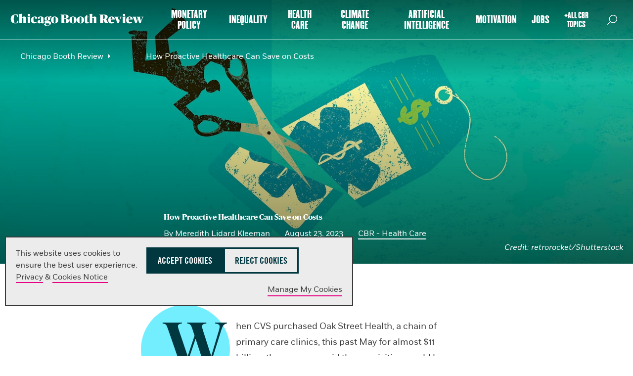

--- FILE ---
content_type: text/html; charset=utf-8
request_url: https://www.chicagobooth.edu/review/how-proactive-healthcare-can-save-costs
body_size: 21010
content:




<!DOCTYPE html>
<!--[if IE 9]><html lang="en" class="ie9 no-js"><![endif]-->
<!--[if !IE]><!-->
<html lang="en">
<!--<![endif]-->
<head>
    
    
    
    
<!--BEGIN MetaData-->
<title>How Proactive Healthcare Can Save on Costs | Chicago Booth Review</title>
<meta charset="utf-8">
<meta http-equiv="X-UA-Compatible" content="IE=edge">
<meta name="viewport" content="width=device-width, initial-scale=1.0">
<meta name="description" content="Regular, continuous care is good for patients, and could also benefit providers and insurers." />
<meta name="referrer" content="no-referrer-when-downgrade" />

<link rel="canonical" href="https://www.chicagobooth.edu/review/how-proactive-healthcare-can-save-costs"/>

<!--END MetaData-->


<!-- WB PODCAST-->

<!--BEGIN SocialMediaMetaData-->

    <meta name="twitter:site" content="" />
    <meta name="twitter:title" content="How Proactive Healthcare Can Save on Costs" />
    <meta name="twitter:card" content="summary_large_image" />
    <meta name="twitter:description" content="Regular, continuous care is good for patients, and could also benefit providers and insurers." />
    <meta name="twitter:image" content="https://www.chicagobooth.edu/-/media/project/chicago-booth/chicago-booth-review/2023/august/chicago-booth-healthcare-costs.jpg?w=1920&amp;h=800&amp;hash=85285B70D7EF827DB8923998B39DD9AA" />
<meta property="twitter:url" content="https://www.chicagobooth.edu/review/how-proactive-healthcare-can-save-costs"/>    <meta property="og:title" content="How Proactive Healthcare Can Save on Costs" />
    <meta property="og:site_name" content="The University of Chicago Booth School of Business" />
    <meta property="og:type" content="website" />
    <meta property="fb:profile_id" content="198892435401" />
    <meta property="og:image:type" content="image/jpeg" />
    <meta property="og:image:width" content="1200" />
    <meta property="og:image:height" content="628" />
    <meta property="og:image" content="https://www.chicagobooth.edu/-/media/project/chicago-booth/chicago-booth-review/2023/august/chicago-booth-healthcare-costs.jpg?w=1920&amp;h=800&amp;hash=85285B70D7EF827DB8923998B39DD9AA" />
    <meta property="og:description" content="Regular, continuous care is good for patients, and could also benefit providers and insurers." />
<meta property="og:url" content="https://www.chicagobooth.edu/review/how-proactive-healthcare-can-save-costs"/><!--END SocialMediaMetaData-->



        <link rel="icon" href="/cbr_favicon.png" type="image/png" />
            <link rel="stylesheet" type="text/css" href="/assets/chicagobooth/css/css-bundle.min.css?v=2">
        <!-- END CSS FILES -->
                    <!--Tracking Header-->
        <!--Alphix Tag - Alphix Solutions-->
        <script async src="https://fml-x.com/load/3b89217c-d9e3-4448-8b71-3cb7b4e11a77"></script>











</head>
<body class="  no-color-header" data-template="CBR Hub Story Page">
    <span date-info="Custom CSS Class&amp;Variant=%7B22FDCBE0-BE09-4BD9-B6BD-D036A8E48975%7D&amp;Image Top Gradient&amp;Image Bottom Gradient&amp;Display Hero Line&amp;Portrait&amp;Shade Background&amp;Text Overlay Off&amp;H1 Placement"></span>
    <!--JAVASCRIPT FILES -->
    <script src="https://code.jquery.com/jquery-3.7.1.min.js"></script>
    <script src="https://code.jquery.com/ui/1.13.0/jquery-ui.min.js"></script>
    <script async src="https://cdn.jsdelivr.net/npm/bootstrap@5.3.3/dist/js/bootstrap.bundle.min.js"></script>
    <script src="/Assets/ChicagoBooth/js/headroom.js"></script>
    <script src="/Assets/ChicagoBooth/js/jQuery.headroom.js"></script>
    <script src="https://cdn.datatables.net/2.1.6/js/dataTables.min.js"></script>
    <link rel="stylesheet" type="text/css"  href="/assets/chicagobooth/css/custom/cbr.css" >
<link rel="stylesheet" type="text/css"  href="/assets/chicagobooth/css/custom/booth-styles.min.css" >
<style>
#coveod32e21fb .coveo-main-section .coveo-search-section,
#coveod32e21fb .coveo-main-section .coveo-results-header {
display: none !important;
}
</style>
    <!-- END JAVASCRIPT FILES -->


    <div id="cookie-consent-banner" role="banner" class="light-gray" aria-live="polite">
        <div class="cookie-container">
            <div class="banner-info">
                <p>
                    <span>
                        This website uses cookies to ensure the best user experience.<br />
                        <a href="https://www.chicagobooth.edu/privacy-notice">Privacy</a> & <a href="https://www.chicagobooth.edu/privacy-notice/cookie-notice">Cookies Notice</a>
                    </span>
                    <span class="action-buttons">
                        <button class="btn btn-lg btn-maroon accept-cookies"
                                tabindex="0"
                                aria-label="Accept Cookies">
                            Accept Cookies
                        </button>
                        <button class="btn btn-lg btn-white reject-cookies"
                                tabindex="0"
                                aria-label="Reject Cookies">
                            Reject Cookies
                        </button>
                        <span class="options">
                            <button class="toggle-modal button-link"
                                    data-target="#cookieModal"
                                    aria-label="Manage My Cookies" tabindex="0">
                                Manage My Cookies
                            </button>
                        </span>
                    </span>
                </p>
            </div>
        </div>
    </div>
    <!-- Modal -->
    <div class="modal" id="cookieModal" aria-labelledby="cookieModalTitle" aria-modal="true" tabindex="-1">
        <div class="modal-dialog" role="document">
            <div class="modal-content">
                <div class="modal-header">
                    <button aria-label="Close Modal" tabindex="0" class="close toggle-modal" data-target="#cookieModal"><span class="sr-only">Close</span></button>
                    <h2 class="modal-title">Manage Cookie Preferences</h2>
                    <button aria-label="Accept All Cookies" data-target="#cookieModal" class="btn-lg btn btn-maroon accept-cookies toggle-modal">Accept All Cookies</button>
                    <button aria-label="Reject All Cookies" data-target="#cookieModal" class="btn-lg btn btn-white reject-cookies toggle-modal">Reject All Cookies</button>
                </div>
                <div class="modal-body">
                    <table class="fullwidth cookie-table" aria-label="Cookie Preferences Table">
                        <tr>
                            <td>
                                <span class="TGcondensedbold">NECESSARY COOKIES</span><br />
                                These cookies are essential to enable the services to provide the requested feature, such as remembering you have logged in.
                            </td>
                            <td>ALWAYS ACTIVE</td>
                        </tr>
                        <tr>
                            <td>&nbsp;</td>
                            <td>
                                Reject | Accept
                            </td>
                        </tr>

                        <tr>
                            <td>
                                <span class="TGcondensedbold">PERFORMANCE AND ANALYTIC COOKIES</span><br />
                                These cookies are used to collect information on how users interact with Chicago Booth websites allowing us to improve the user experience and optimize our site where needed based on these interactions. All information these cookies collect is aggregated and therefore anonymous.
                            </td>
                            <td>
                                <div>
                                    <label class="switch" for="perfCook" aria-label="Performance Cookies Toggle">
                                        <input id="perfCook" type="checkbox">
                                        <span class="switch-slider"></span>
                                    </label>
                                </div>
                            </td>
                        </tr>
                        <tr>
                            <td>
                                <span class="TGcondensedbold">FUNCTIONAL COOKIES</span><br />
                                These cookies enable the website to provide enhanced functionality and personalization. They may be set by third-party providers whose services we have added to our pages or by us.
                            </td>
                            <td>
                                <div>
                                    <label class="switch" for="funcCook" aria-label="Functional Cookies Toggle">
                                        <input id="funcCook" type="checkbox">
                                        <span class="switch-slider"></span>
                                    </label>
                                </div>
                            </td>
                        </tr>
                        <tr>
                            <td>
                                <span class="TGcondensedbold">TARGETING OR ADVERTISING COOKIES</span><br />
                                These cookies collect information about your browsing habits to make advertising relevant to you and your interests. The cookies will remember the website you have visited, and this information is shared with other parties such as advertising technology service providers and advertisers.
                            </td>
                            <td>
                                <div>
                                    <label class="switch" for="targCook" aria-label="Targeting Cookies Toggle">
                                        <input id="targCook" type="checkbox">
                                        <span class="switch-slider"></span>
                                    </label>
                                </div>
                            </td>
                        </tr>
                        <tr>
                            <td>
                                <span class="TGcondensedbold">SOCIAL MEDIA COOKIES</span><br />
                                These cookies are used when you share information using a social media sharing button or “like” button on our websites, or you link your account or engage with our content on or through a social media site. The social network will record that you have done this. This information may be linked to targeting/advertising activities.
                            </td>
                            <td>
                                <div>
                                    <label class="switch" for="socCook" aria-label="Social Media Cookies Toggle">
                                        <input id="socCook" type="checkbox">
                                        <span class="switch-slider"></span>
                                    </label>
                                </div>
                            </td>
                        </tr>
                    </table>

                </div>
                <div class="modal-footer">
                    <p>
                        <button aria-label="Confirm Cookie Selections" class="btn btn-maroon btn-lg toggle-modal confirm-cookies" data-target="#cookieModal">Confirm My Selections</button>
                    </p>
                </div>
            </div>
        </div>
    </div>
    <!-- END MODAL-->


    <div class="alert-container">
        



        <div class="ribbon"></div>
    </div>
    <div id="hamburger" class="disappear" tabindex="0">
        <div id="hamburger-innercontainer">
            <span></span>
            <span></span>
            <span></span>
        </div>
    </div>
    <header id="header">
        <div class="header-content">
            <!--BEGIN Header-->


<a href="#maincontent" class="sr-only">Skip to main content</a>
<div class="wrap-container">
    <div class="container">
        <!-- DESKTOP ONLY NAV -->
        <div class="logo-container">
<a href="https://www.chicagobooth.edu/review" class="logo" title="Chicago Booth Review Home" >            <span>The University of Chicago Booth School of Business</span>
</a>                    </div>
        <nav class="desktop check-active-state">
            <!-- THIS WILL BE THE MAIN CORE NAV -->
                <ul class="nav-left">
                                <li>
                                    <a href="https://www.chicagobooth.edu/review/monetary-policy" title="Monetary Policy" >Monetary Policy</a>
                                </li>
                                <li>
                                    <a href="https://www.chicagobooth.edu/review/inequality" title="Inequality" >Inequality</a>
                                </li>
                                <li>
                                    <a href="https://www.chicagobooth.edu/review/health-care" title="Health Care" >Health Care</a>
                                </li>
                                <li>
                                    <a href="https://www.chicagobooth.edu/review/climate-change" title="Climate Change" >Climate Change</a>
                                </li>
                                <li>
                                    <a href="https://www.chicagobooth.edu/review/artificial-intelligence" title="Artificial Intelligence" >Artificial Intelligence</a>
                                </li>
                                <li>
                                    <a href="https://www.chicagobooth.edu/review/motivation" title="Motivation" >Motivation</a>
                                </li>
                                <li>
                                    <a href="https://www.chicagobooth.edu/review/jobs" title="Jobs" >Jobs</a>
                                </li>
            </ul>
            <!-- END CORE NAV -->
            <!-- THIS WILL BE SECONDARY NAV ITEMS -->
            <ul class="nav-right">
                <li><a href="https://www.chicagobooth.edu/review/topics" title="+All CBR Topics" >+All CBR Topics</a></li>
                                <li class="search" tabindex="0"></li>
                            </ul>
            <!-- END SECONDARY NAV -->
        </nav>
        <!-- END DESKTOP ONLY NAV -->
        <!-- USED FOR TOGGLE MENU ON MOBILE -->

        <span class="target"></span>
        <span class="targetHover" id="maincontent"></span>
        <!-- END TOGGLE MENU ON MOBILE -->
    </div>
</div>
<!--END Header-->
<!--BEGIN Breadcrumbs Desktop-->
<!-- dropdown-parent active-->
<div class="breadcrumb desktop">
    <div class="sub-nav check-active-state" style="display: block;">
        <div class="horizontal-scroll">
            <!--<a href="https://www.chicagobooth.edu/" title="Home" >Home</a>-->



                    <div class="dropdown">
<a href="https://www.chicagobooth.edu/review" class="dropdown-parent toggle-arrow-div" title="Chicago Booth Review" >Chicago Booth Review</a>
                            <ul class="dropdown-menu">
                                    <li><a href="https://www.chicagobooth.edu/review/monetary-policy" title="Monetary Policy" >Monetary Policy</a></li>
                                    <li><a href="https://www.chicagobooth.edu/review/inequality" title="Inequality" >Inequality</a></li>
                                    <li><a href="https://www.chicagobooth.edu/review/health-care" title="Health Care" >Health Care</a></li>
                                    <li><a href="https://www.chicagobooth.edu/review/climate-change" title="Climate Change" >Climate Change</a></li>
                                    <li><a href="https://www.chicagobooth.edu/review/artificial-intelligence" title="Artificial Intelligence" >Artificial Intelligence</a></li>
                                    <li><a href="https://www.chicagobooth.edu/review/motivation" title="Motivation" >Motivation</a></li>
                                    <li><a href="https://www.chicagobooth.edu/review/jobs" title="Jobs" >Jobs</a></li>
                                    <li><a href="https://www.chicagobooth.edu/review/topics" title="All Chicago Booth Review Topics" >All Chicago Booth Review Topics</a></li>

                            </ul>

                    </div>
                    <div class="dropdown">
<a href="https://www.chicagobooth.edu/review/2023/august/how-proactive-healthcare-can-save-costs" class="dropdown-parent" title="How Proactive Healthcare Can Save on Costs" >How Proactive Healthcare Can Save on Costs</a>

                    </div>
        </div>
    </div>
</div>
<!--END Breadcrumbs Desktop-->
<!--BEGIN Breadcrumbs Mobile-->
<div class="breadcrumb mobile">
    <div class="sub-nav check-active-state">
        <div class="horizontal-scroll scroller">
            
<a href="https://www.chicagobooth.edu/review" title="Chicago Booth Review" >Chicago Booth Review</a><a href="https://www.chicagobooth.edu/review/2023/august/how-proactive-healthcare-can-save-costs" title="How Proactive Healthcare Can Save on Costs" >How Proactive Healthcare Can Save on Costs</a>            

            
                    <div class="dropdown">
                        <ul class="dropdown-menu">
                                    <li><a href="https://www.chicagobooth.edu/review/monetary-policy" title="Monetary Policy" >Monetary Policy</a></li>
                                    <li><a href="https://www.chicagobooth.edu/review/inequality" title="Inequality" >Inequality</a></li>
                                    <li><a href="https://www.chicagobooth.edu/review/health-care" title="Health Care" >Health Care</a></li>
                                    <li><a href="https://www.chicagobooth.edu/review/climate-change" title="Climate Change" >Climate Change</a></li>
                                    <li><a href="https://www.chicagobooth.edu/review/artificial-intelligence" title="Artificial Intelligence" >Artificial Intelligence</a></li>
                                    <li><a href="https://www.chicagobooth.edu/review/motivation" title="Motivation" >Motivation</a></li>
                                    <li><a href="https://www.chicagobooth.edu/review/jobs" title="Jobs" >Jobs</a></li>
                                    <li><a href="https://www.chicagobooth.edu/review/topics" title="All Chicago Booth Review Topics" >All Chicago Booth Review Topics</a></li>
                        </ul>
                    </div>
        </div>
    </div>
</div>
<!--END Breadcrumbs Mobile-->
        </div>
    </header>
    <div id="back-to-top">
        <a class="back-to-top" title="Back to the Top">
            <span></span>
        </a>
    </div>
    <main class="container">
        <!--BEGIN Main Column 1 Story Hub -->

<!--BEGIN Page Title-->
    <!-- RGUSLAR CODE -->
        <section class="hero-module transparent-header pageTitle show-preview-icon no-visual-element  " data-moduleName="PageTitle">
            <div class="hero-module-container">
                <div class="hero-image ">
                        <img class="lozad" width="1880" height="783"
                             srcset="/-/media/project/chicago-booth/chicago-booth-review/2023/august/chicago-booth-healthcare-costs.jpg?cx=0.55&amp;cy=0.53&amp;cw=375&amp;ch=156&amp;hash=C968497982EC2B169557FB9555DA097B 375w,
                                /-/media/project/chicago-booth/chicago-booth-review/2023/august/chicago-booth-healthcare-costs.jpg?cx=0.55&amp;cy=0.53&amp;cw=750&amp;ch=313&amp;hash=0845F1DF3908A66D705AB774FDCFF59B 750w,
                                /-/media/project/chicago-booth/chicago-booth-review/2023/august/chicago-booth-healthcare-costs.jpg?cx=0.55&amp;cy=0.53&amp;cw=940&amp;ch=392&amp;hash=7CC07A02BE2551D0047014C67FF11F1F 940w,
                                /-/media/project/chicago-booth/chicago-booth-review/2023/august/chicago-booth-healthcare-costs.jpg?cx=0.55&amp;cy=0.53&amp;cw=1880&amp;ch=783&amp;hash=889F956BF908FE9C782D1229DCAC888A 1880w,
                                /-/media/project/chicago-booth/chicago-booth-review/2023/august/chicago-booth-healthcare-costs.jpg?cx=0.55&amp;cy=0.53&amp;cw=2560&amp;ch=1067&amp;hash=76767B9467BB278A8D7FE4870CEFA39D 2560w,
                                /-/media/project/chicago-booth/chicago-booth-review/2023/august/chicago-booth-healthcare-costs.jpg?cx=0.55&amp;cy=0.53&amp;cw=5000&amp;ch=2083&amp;hash=FA4CB8E4CA09617EA95DFE29C3F05AA4 5000w"
                             src="/-/media/project/chicago-booth/chicago-booth-review/2023/august/chicago-booth-healthcare-costs.jpg?cx=0.55&amp;cy=0.53&amp;cw=1880&amp;ch=783&amp;hash=889F956BF908FE9C782D1229DCAC888A"
                             alt="Medical price tag being cut" />
                                        <div class="gradient" style="background-image:linear-gradient(to bottom, rgba(0, 0, 0,.5) 0%, rgba(0, 0, 0, 0) 30%), linear-gradient(to top, rgba(0, 0, 0,.5) 0%, rgba(0, 0, 0, 0) 70%);"></div>
                        <p class="image-credit">retrorocket/Shutterstock</p>
                </div>

                    <div class="hero-content image-content ">
                        <div class="section-container bodyCopy-container">
                            <span class="visual-element"></span>
                            <div class="body-copy">

                                    <h1>

                                        How Proactive Healthcare Can Save on Costs
                                    </h1>
                                    <div class="copy-container">
                                        
                                        
<!--BEGIN Article Summary-->



<ul class="details" data-MediaType="Article" data-AuthorName="Meredith Lidard Kleeman" data-FirstTag="CBR - Health Care" data-strategicTags="" data-strategicTag1="" data-strategicTag2="" data-strategicTag3="">
        <li>
By             <span class="story-author">
                            <a href="https://www.chicagobooth.edu/review/authors-experts/k/meredith-lidard-kleeman"> Meredith Lidard Kleeman</a>
            </span>
        </li>

    <li>
August 23, 2023    </li>

    <li><a href="https://www.chicagobooth.edu/review/health-care" >CBR - Health Care</a></li>

    <li class="share">
        <div class="a2a_kit" data-a2a-url="https://www.chicagobooth.edu/review/2023/august/how-proactive-healthcare-can-save-costs" data-a2a-title="How Proactive Healthcare Can Save on Costs">
            <a class="a2a_dd" href="https://www.addtoany.com/share">Share This Page</a>
        </div>
        <!-- <a class="addthis_button_expanded" title="Share" href="#" target="_blank">Share This Page</a> -->
    </li>

</ul>
<script>
    var addthis_config = {
        "data_track_addressbar": false,
        "services_expanded": "facebook,twitter,linkedin,email"
    };
</script>
<style>
    .a2a_kit,
    .a2a_dd {
        line-height: var(--line-height-p) !important;
    }
</style>
<!-- Go to www.addthis.com/dashboard to customize your tools -->
<!-- <script type="text/javascript" src="//s7.addthis.com/js/300/addthis_widget.js#pubid=ra-51017391651cc26e"></script> -->
<script>
    var a2a_config = a2a_config || {};
    a2a_config.num_services = 10;
    a2a_config.show_title = 1;
</script>

<script defer src="https://static.addtoany.com/menu/page.js"></script>
<script>
    // WORKING PAPERS Author script
    var authors = $(".story-author").children();
    var length = authors.length;
    if (length > 2) {
        var last = authors.last();
        $(authors).each(function () {
            if (!$(this).is(last)) {
                $(this).after(", ")
            }
        });
        $(last).before('and ');
    } else if (length == 2) {
        $(authors[0]).after(" and ");
    }
</script>
<!--END Article Summary-->

                                    </div>
                            </div>
                        </div>
                    </div>
            </div>
        </section>
<!--END Page Title-->
<!--BEGIN Body Copy-->
	<section  class="component body-copy-module  no-visual-element   " data-modulename="body-copy-noimage">
		<div class="section-container bodyCopy-container first-letter">
			<span class="visual-element"></span>
			<div class="body-copy copy-container">
									<p>When CVS purchased Oak Street Health, a chain of primary care clinics, this past May for almost $11 billion, the company said <a rel="noopener noreferrer" href="https://www.cvshealth.com/news/company-news/cvs-health-completes-acquisition-of-oak-street-health.html" target="_blank" class="external" title="This Link Opens in New Window">the acquisition would be good for patients</a>, particularly in underserved communities. </p>
<p>But the investment in primary care could also benefit insurers and taxpayers&mdash;and CVS itself, of course. Providing proactive rather than reactive healthcare may generate huge financial value, suggests research by Chicago Booth PhD student <a href="https://www.chicagobooth.edu/review/authors-experts/s/dilara-sonmez">Dilara Sonmez</a>, University of Chicago Medicine&rsquo;s <a href="https://www.chicagobooth.edu/review/authors-experts/w/george-weyer">George Weyer</a>, and Booth&rsquo;s <a href="https://www.chicagobooth.edu/review/authors-experts/a/dan-adelman">Dan Adelman</a>. Primary care providers and healthcare organizations can reap the greatest benefits by implementing a proactive care strategy that encourages patients to have regular primary care visits with the same PCP, according to the study.</p>
<p>Patients who seek primary care services when feeling unwell or experiencing symptoms from chronic conditions, such as elevated blood sugar and complications from diabetes, are receiving reactive care, the researchers write. These patients are more likely to wind up in the hospital, requiring insurance to cover those costs. </p>
<p>But patients with chronic conditions who visit their PCP on a regular basis likely receive medication and appropriate testing, which helps them avoid complications and hospital stays. </p>
<p>To quantify the impact of proactive care, the researchers obtained data from Medicare, the United States&rsquo; federal medical-insurance program mostly for people aged 65 and over. Medicare expenditures were $747 billion in the most recent fiscal year, about 12 percent of total federal government spending. Hospital expenses were the largest single component of that, accounting for nearly 40 percent of the program&rsquo;s outlays. </p>
			</div>
			
		</div>
	</section>
<!--END Body Copy-->
<!--BEGIN Body Copy-->
	<section  class="component body-copy-module    no-padding " data-modulename="body-copy-noimage">
		<div class="section-container bodyCopy-container ">
			<span class="visual-element"></span>
			<div class="body-copy copy-container">
									<h2>The importance of continuous care</h2>
<p >Research exploring the benefits of proactive healthcare found savings were biggest for those patients who received regular, continuous care from the same doctor.</p>
			</div>
			
		</div>
	</section>
<!--END Body Copy-->
<!--BEGIN HTML Container -->
    <section class="component html-module full-width-copy single-col no-padding " data-moduleName="HTMLContainer">
        <div class="section-container">
            <div class="html-container">
                <div class="flourish-embed flourish-photo-slider" data-src="visualisation/14688665?945405"><script src="https://public.flourish.studio/resources/embed.js"></script></div>
            </div>
        </div>
     </section>
<!--END HTML Container -->
<!--BEGIN Body Copy-->
	<section  class="component body-copy-module  no-visual-element   " data-modulename="body-copy-noimage">
		<div class="section-container bodyCopy-container ">
			<span class="visual-element"></span>
			<div class="body-copy copy-container">
									<p>The sample of Medicare claims Sonmez, Weyer, and Adelman analyzed spanned 2016 to 2019 and included the primary care visits of more than 500,000 continuously enrolled individuals. The study measured visit frequency; regularity of care, defined as the variability in the number of days between visits; and continuity of care, the extent to which a patient was under the care of a single PCP. </p>
<p>The researchers examined patients&rsquo; actual Medicare expenditures for 2019 and compared them with what were expected as expenditures given various health and demographic information about the patients. Medicare&rsquo;s calculated savings were the difference between expected and actual expenditures. (Because actual expenses were higher than expected expenses in some cases, it was possible for Medicare savings to be negative.)</p>
<p>The researchers created six comparison groups for the study organized by a patient&rsquo;s continuity of care: regular and highly continuous, irregular and highly continuous, regular and moderately continuous, irregular and moderately continuous, regular and noncontinuous, and irregular and noncontinuous. </p>
<p>The researchers find that for all patients, Medicare savings grew as continuity of care increased, but the savings were only positive for those patients in the high-continuity groups. Continuity was so important that patients with highly continuous care experienced savings no matter which frequency or regularity group they fell into&mdash;but for patients at any particular level of continuity, savings were highest for those who received regular care too. </p>
<p>The optimal frequency of care for the highly continuous group varied according to the complexity of patients&rsquo; medical conditions: savings increased with visit frequency for patients with more complex care needs, topping out at 10 visits per year for medium-risk patients, whereas lower frequency was associated with higher savings for patients with lower-risk medical profiles. </p>
<p>It&rsquo;s well documented that continuity of care results in better patient health outcomes, says Weyer, who explains that while physicians want to provide regular, continuous care for their patients, various factors make that difficult in certain situations. But addressing those factors would benefit patients, health systems, and healthcare payers such as Medicare (and taxpayers, by extension). &ldquo;Health systems, provider groups, and policy makers need to think about what these facilitators and barriers are for providing this care,&rdquo; he says. </p>
<p>Medicare has spent two decades shifting away from a fee-for-service model and toward a value-based payment model that rewards healthcare providers on the basis of the quality of their care along various measures. The findings suggest that as health systems and provider groups make this transition, they should prioritize regular, continuous care for patients. Doing so, the researchers write, &ldquo;may offer benefits to payers, clinicians, and patients by decreasing expenditures, reducing [emergency department] visits, and reducing hospitalizations.&rdquo;</p>
			</div>
			
		</div>
	</section>
<!--END Body Copy-->



<!--BEGIN Accordion Folder-->
    <section class="component accordion single-col small-header no-padding-top ">
        <div class="section-container" role="tablist">
            <div class="accordion-container ">
                


<!--BEGIN Accordion Item-->
    <div class="panel panel-default">
        <div id='heading_Works_Cited_Information' class="panel-heading">
            <a class="collapsed" data-bs-toggle="collapse" data-bs-target='#collapse_Works_Cited_Information' aria-expanded="true" role="tab" >
                <p class="panel-title acc-header">
                    Works Cited<br />
                    
                </p>
                <span class="toggle-arrow"></span>
            </a>
        </div>
        <div id='collapse_Works_Cited_Information' class="collapse" role="tabpanel" aria-expanded="false" aria-labelledby="heading">
            <div class="panel-body">
                <div class="accordion-copy single-column-width">
                    <p>Dilara Sonmez, George Weyer, and Dan Adelman, <a href="https://jamanetwork.com/journals/jamanetworkopen/fullarticle/2808555">“Primary Care Continuity, Frequency, and Regularity Associated with Medicare Savings,”</a> <em>JAMA Network Open, </em>August 2023.  </p>
                </div>
                
            </div>
        </div>
    </div>
<!--END Accordion Item-->

            </div>
        </div>
    </section>
<!--END Accordion Folder-->

<!--BEGIN Related Topics-->



<section class="component topics tag-lists detailsone no-padding-top no-visual-element">
    <div class="section-container bodyCopy-container">
        <span class="visual-element"></span>
        <div class="body-copy">
            <h2 class="h4">Related Topics</h2>
            <ul class="details">
                    <li><a href="https://www.chicagobooth.edu/why-booth/stories/topic/healthcare" >Healthcare</a></li>
                    <li><a href="https://www.chicagobooth.edu/why-booth/stories/topic/public-policy" >Public Policy</a></li>
                    <li><a href="https://www.chicagobooth.edu/review/winter-2023" >CBR - Winter 2023</a></li>
                    <li><a href="https://www.chicagobooth.edu/review/public-policy" >CBR - Public Policy</a></li>
                    <li><a href="https://www.chicagobooth.edu/review/health-care" >CBR - Health Care</a></li>
            </ul>
        </div>
    </div>
</section>
<!--END Related Topics--><div class="">

    
    

    <script>
    document.addEventListener("CoveoSearchEndpointInitialized", function() {
            var recommendationElement = document.getElementById("coveobb6c91ea");
            recommendationElement.addEventListener("CoveoComponentInitialized", function() {
                         CoveoForSitecore.initContextOnElement(recommendationElement);
                         Coveo.initRecommendation(recommendationElement);
                });
        });
</script>


<script type="text/javascript">
    document.addEventListener("CoveoSearchEndpointInitialized", function() {
        var componentId = "coveobb6c91ea";
        var componentElement = document.getElementById(componentId);

        function showError(error) {
                console.error(error);
        }

        function areCoveoResourcesIncluded() {
            return typeof (Coveo) !== "undefined";
        }

        if (areCoveoResourcesIncluded()) {
            var event = document.createEvent("CustomEvent");
            event.initEvent("CoveoComponentInitialized", false, true);
            
            setTimeout(function() {
                componentElement.dispatchEvent(event);
            }, 0);
        } else {
            componentElement.classList.add("invalid");
            showError("The Coveo Resources component must be included in this page.");
        }
    });
</script>        <div id="coveobb6c91ea"
             class="CoveoRecommendation "
                            data-results-per-page='3'
                data-prebind-maximum-age='currentMaximumAge'
                data-pipeline='recommendations'
                data-title='More from Chicago Booth Review'
>
            
            <div class="CoveoForSitecoreBindWithUserContext"></div>
            <div class="CoveoForSitecoreExpressions"></div>
            <div>
    
    

    <div class="CoveoForSitecoreLocalExpression"
                    data-sc-filter-on-sitecore-context-database='true'
            data-sc-filter-on-current-language='true'
            data-sc-filter-on-latest-version='true'
>
    </div>
</div>

            <div class="coveo-recommendations-components">
                

    <div class="CoveoForSitecoreAnalytics"
        >
    </div>
<div>
    

        <div class="CoveoAnalytics"
                            data-prebind-endpoint='coveoForSitecoreAnalyticsEndpoint'
                data-prebind-anonymous='isAnonymous'
                data-prebind-search-hub='currentPageName'
                data-search-hub='Story Hub Page Recommendations'
                data-prebind-send-to-cloud='analyticsEnabled'
>
        </div>
</div><!--BEGIN Query Filter URL Parameter Tags-->
    <div class="CoveoForSitecoreFilterExpression" data-sc-advanced-filter='@UrlParameterTags=(6a52331448834efda3826b065cec422b)'></div>
<!--END Query Filter URL Parameter Tags--><!--BEGIN Query Filter Tags-->
    <div class="CoveoForSitecoreFilterExpression" data-sc-advanced-filter='@Tags=(cda6997a6ec343cc96ab767cccf58e8b,967314f039ed450e8cd550e8a0cee793,1fcf5aef0eea4f6e8d8f1cae430218f8,675746e8177d4defa53e8b27328c3ab8,94c13248113a4cddb3940d4376c0a0d2)'></div>
<!--END Query Filter Tags--><!--BEGIN Query Filter NOT Current Page-->
    <div class="CoveoForSitecoreFilterExpression" data-sc-advanced-filter='@teaserz32xtitle<>"How Proactive Healthcare Can Save on Costs"'></div>
<!--END Query Filter NOT Current Page-->
            </div>
                <div class="coveo-recommendation-header">
                    <div class="coveo-recommendation-title">More from Chicago Booth Review</div>
                </div>
            <div class="coveo-recommendation-body">
                

<div>
        <div id="coveo459825e7"
            class="CoveoResultList"
                            data-layout='card'
                data-wait-animation='fade'
                data-auto-select-fields-to-include='false'
>
            

    <div>
        <script id="coveod975442f"
                class="result-template"
                type="text/x-underscore-template"
               >
            <!-- If you get an "Unexpected Token <" issue on this line with SXA, refer to: https://docs.coveo.com/en/2098/ -->
            <article class="<%= coveoFieldValue('storyhubmediatype').toLowerCase() %> media">
    <a class="CoveoResultLink swiss-img" href="<%= clickUri %>" title="<%= coveoFieldValue('Teaser Title') %>">
        <img class="lozad" width="940" height="749"
            srcset="<%= coveoFieldValue('StoryHubThumbnail600') %> .5x, <%= coveoFieldValue('StoryHubThumbnail940') %> 1x"
            src="<%= coveoFieldValue('StoryHubThumbnail940') %>"
            alt="<%= coveoFieldValue('Teaser Title') %>" />
    </a>
    <div class="copy">
        <h2>
            <a class="CoveoResultLink" href="<%= clickUri %>">
                <%= coveoFieldValue("Teaser Title") %>
            </a>
        </h2>
        <div class="swiss-text">
            <%= coveoFieldValue("teaser") %>
            <a class="icon CoveoResultLink" href="<%= clickUri %>">
                <span class="sr-only"><%= coveoFieldValue("Teaser Title") %></span>
            </a>
        </div>
        <ul class="details">
            <li><a href="<%= coveoFieldValue('StoryHubFirstTagUrl') %>"><%= coveoFieldValue("StoryHubFirstTag") %></a></li>
        </ul>
    </div>
</article>        </script>
    </div>

        </div>
</div>
            </div>
        </div>
</div><!--BEGIN Related Topics-->



<section class="component topics tag-lists detailstwo booth-styles no-padding-top light-gray no-visual-element">
    <div class="section-container bodyCopy-container">
        <span class="visual-element"></span>
        <div class="body-copy">
            <h2 class="h4">Related Topics</h2>
            <ul class="details">
                    <li><a href="https://www.chicagobooth.edu/why-booth/stories/topic/healthcare" >Healthcare</a></li>
                    <li><a href="https://www.chicagobooth.edu/why-booth/stories/topic/public-policy" >Public Policy</a></li>
                    <li><a href="https://www.chicagobooth.edu/review/winter-2023" >CBR - Winter 2023</a></li>
                    <li><a href="https://www.chicagobooth.edu/review/public-policy" >CBR - Public Policy</a></li>
                    <li><a href="https://www.chicagobooth.edu/review/health-care" >CBR - Health Care</a></li>
            </ul>
        </div>
    </div>
</section>
<!--END Related Topics--><div class="">

    
    

    <script>
    document.addEventListener("CoveoSearchEndpointInitialized", function() {
            var recommendationElement = document.getElementById("coveo7465fcc9");
            recommendationElement.addEventListener("CoveoComponentInitialized", function() {
                         CoveoForSitecore.initContextOnElement(recommendationElement);
                         Coveo.initRecommendation(recommendationElement);
                });
        });
</script>


<script type="text/javascript">
    document.addEventListener("CoveoSearchEndpointInitialized", function() {
        var componentId = "coveo7465fcc9";
        var componentElement = document.getElementById(componentId);

        function showError(error) {
                console.error(error);
        }

        function areCoveoResourcesIncluded() {
            return typeof (Coveo) !== "undefined";
        }

        if (areCoveoResourcesIncluded()) {
            var event = document.createEvent("CustomEvent");
            event.initEvent("CoveoComponentInitialized", false, true);
            
            setTimeout(function() {
                componentElement.dispatchEvent(event);
            }, 0);
        } else {
            componentElement.classList.add("invalid");
            showError("The Coveo Resources component must be included in this page.");
        }
    });
</script>        <div id="coveo7465fcc9"
             class="CoveoRecommendation "
                            data-results-per-page='3'
                data-prebind-maximum-age='currentMaximumAge'
                data-pipeline='recommendations'
                data-title='More from Chicago Booth'
>
            
            <div class="CoveoForSitecoreBindWithUserContext"></div>
            <div class="CoveoForSitecoreExpressions"></div>
            <div>
    
    

    <div class="CoveoForSitecoreLocalExpression"
                    data-sc-filter-on-sitecore-context-database='true'
            data-sc-filter-on-current-language='true'
            data-sc-filter-on-latest-version='true'
>
    </div>
</div>

            <div class="coveo-recommendations-components">
                

    <div class="CoveoForSitecoreAnalytics"
        >
    </div>
<div>
    

        <div class="CoveoAnalytics"
                            data-prebind-endpoint='coveoForSitecoreAnalyticsEndpoint'
                data-prebind-anonymous='isAnonymous'
                data-prebind-search-hub='currentPageName'
                data-search-hub='Story Hub Page Recommendations'
                data-prebind-send-to-cloud='analyticsEnabled'
>
        </div>
</div><!--BEGIN Query Filter NOT URL Parameter Tags-->
    <div class="CoveoForSitecoreFilterExpression" data-sc-advanced-filter='NOT @UrlParameterTags=(6a52331448834efda3826b065cec422b)'></div>
<!--END Query Filter NOT URL Parameter Tags--><!--BEGIN Query Filter Tags-->
    <div class="CoveoForSitecoreFilterExpression" data-sc-advanced-filter='@Tags=(cda6997a6ec343cc96ab767cccf58e8b,967314f039ed450e8cd550e8a0cee793,1fcf5aef0eea4f6e8d8f1cae430218f8,675746e8177d4defa53e8b27328c3ab8,94c13248113a4cddb3940d4376c0a0d2)'></div>
<!--END Query Filter Tags--><!--BEGIN Query Filter NOT Current Page-->
    <div class="CoveoForSitecoreFilterExpression" data-sc-advanced-filter='@teaserz32xtitle<>"How Proactive Healthcare Can Save on Costs"'></div>
<!--END Query Filter NOT Current Page-->
            </div>
                <div class="coveo-recommendation-header">
                    <div class="coveo-recommendation-title">More from Chicago Booth</div>
                </div>
            <div class="coveo-recommendation-body">
                

<div>
        <div id="coveo459825e7"
            class="CoveoResultList"
                            data-layout='card'
                data-wait-animation='fade'
                data-auto-select-fields-to-include='false'
>
            

    <div>
        <script id="coveod975442f"
                class="result-template"
                type="text/x-underscore-template"
               >
            <!-- If you get an "Unexpected Token <" issue on this line with SXA, refer to: https://docs.coveo.com/en/2098/ -->
            <article class="<%= coveoFieldValue('storyhubmediatype').toLowerCase() %> media">
    <a class="CoveoResultLink swiss-img" href="<%= clickUri %>" title="<%= coveoFieldValue('Teaser Title') %>">
        <img class="lozad" width="940" height="749"
            srcset="<%= coveoFieldValue('StoryHubThumbnail600') %> .5x, <%= coveoFieldValue('StoryHubThumbnail940') %> 1x"
            src="<%= coveoFieldValue('StoryHubThumbnail940') %>"
            alt="<%= coveoFieldValue('Teaser Title') %>" />
    </a>
    <div class="copy">
        <h2>
            <a class="CoveoResultLink" href="<%= clickUri %>">
                <%= coveoFieldValue("Teaser Title") %>
            </a>
        </h2>
        <div class="swiss-text">
            <%= coveoFieldValue("teaser") %>
            <a class="icon CoveoResultLink" href="<%= clickUri %>">
                <span class="sr-only"><%= coveoFieldValue("Teaser Title") %></span>
            </a>
        </div>
        <ul class="details">
            <li><a href="<%= coveoFieldValue('StoryHubFirstTagUrl') %>"><%= coveoFieldValue("StoryHubFirstTag") %></a></li>
        </ul>
    </div>
</article>        </script>
    </div>

        </div>
</div>
            </div>
        </div>
</div>

<!--BEGIN Story Hub One-->

<section class="component show-preview-icon light-gray booth-styles no-padding text-left">
    <div id="swiss-hub-container6e7260683ed1473babc5872e84eb1c8c" class="swiss-row-three swiss-column img-top swiss-container coveo-swiss-container no-facet no-tabs no-header">
        <!--Coveo Search Interface-->
        
        
        

    </div>

</section>

<script>

    $(document).ready(function() {
        if (typeof (CoveoForSitecore) !== "undefined") {
            Coveo.$('#swiss-hub-container6e7260683ed1473babc5872e84eb1c8c .CoveoSearchInterface').on('doneBuildingQuery',
                function(e, args) {
                    args.queryBuilder.numberOfResults = 3;
                    args.queryBuilder.sortCriteria = "@articledate descending";
args.queryBuilder.advancedExpression.parts.push("@UrlParameterTags=(07587889d1ce450f8e97aa95a5fb93b5)");

            });
        }
    });

</script>

<!--END Story Hub One-->
<!--BEGIN Body Copy-->
	<section  class="component body-copy-module   dark-teal dark-bg  " data-modulename="body-copy-noimage">
		<div class="section-container bodyCopy-container ">
			<span class="visual-element"></span>
			<div class="body-copy copy-container">
									<script src="//engage.uchicago.edu/js/forms2/js/forms2.min.js"></script>
 <form id="mktoForm_470"></form>
 <script>MktoForms2.loadForm("//engage.uchicago.edu", "250-CQH-936", 470);</script>
<div id="privacy">
<p style="font-size:14px; line-height: 1.25; font-family: Trade Gothic LT W01 Light !important;"><strong style="font-family: 'Trade Gothic W01 Bold 2'  !important;
    font-weight: normal !important;">Your Privacy</strong><br>
We want to demonstrate our commitment to your privacy. Please review Chicago Booth's <a href="https://www.chicagobooth.edu/privacy-notice" title="Privacy Notice">privacy notice</a>, which provides information explaining how and why we collect particular information when you visit our website.</p>
</div>
<script>
MktoForms2.whenRendered(function(form){
       var formEl = form.getFormElem()[0],
       emptyLabels = formEl.querySelectorAll("label:empty"),
       arrayify = getSelection.call.bind([].slice);
       arrayify(emptyLabels).forEach(function(labelEl){
       labelEl.parentNode.removeChild(labelEl);
     });
  });
</script>
			</div>
			
		</div>
	</section>
<!--END Body Copy-->

<!--END Main Column 1 Story Hub -->
    </main>
    <!--BEGIN Footer-->
<footer>
    <section class="component" data-moduleName="footer-module">
        <div class="section-container">
            <div class="logo-container">
<a href="https://www.chicagobooth.edu/review" class="logo" >                    <span>The University of Chicago Booth School of Business</span>
</a>            </div>
            <div class="footerlinks-container">
                    <div class="row">
                            <h2 class="h5">Explore CBR</h2>
                        <div class="footer-links">
                                <ul>
                                        <li><a href="https://www.chicagobooth.edu/review/topics" title="+ All CBR Stories" >+ All CBR Topics</a></li>
                                        <li><a href="https://www.chicagobooth.edu/review/about" title="About" >About Us</a></li>
                                        <li><a href="https://www.chicagobooth.edu/review/all-issues" title="All Issues" >All Issues</a></li>
                                        <li><a href="https://www.chicagobooth.edu/review/contact-us" title="Contact Us" >Contact Us</a></li>
                                        <li><a href="https://www.chicagobooth.edu/" title="Chicago Booth" >Chicago Booth</a></li>
                                        <li><a href="https://www.chicagobooth.edu/privacy-notice" title="Privacy Notice" >Privacy Notice</a></li>
                                        <li><a href="https://accessibility.uchicago.edu" target="_blank" title="University’s Digital Accessibility Standards" >Accessibility</a></li>
                                </ul>
                                                                                </div>
                    </div>
                                                                                    <div class="row">
                            <h2 class="h5">Follow</h2>
                                                    <ul class="social">
                                    <li>
<a href="https://www.facebook.com/chicagoboothrev" class="icon external" target="_blank" title="Follow Us on Facebook" ><img src="/-/media/project/archive/assets/facebook.svg?h=40&amp;w=40&amp;la=en&amp;hash=DBF2C0CBC8DC299207C547DED501F735" alt="facebook" /></a>                                    </li>
                                    <li>
<a href="https://twitter.com/chicagoboothrev" class="icon external" target="_blank" title="Follow Us on Twitter" ><img src="/-/media/project/archive/assets/twitter.svg?h=40&amp;w=40&amp;la=en&amp;hash=D630E60A0A674277D54A0390390BE13D" alt="Twitter" /></a>                                    </li>
                                    <li>
<a href="https://www.youtube.com/user/BoothThinking" class="icon external" target="_blank" title="Follow Us on YouTube" ><img src="/-/media/project/archive/assets/youtube.svg?h=40&amp;w=40&amp;la=en&amp;hash=9E6EFC46B49166023B0A190C6181C163" alt="Youtube" /></a>                                    </li>
                                    <li>
<a href="https://www.linkedin.com/company/chicago-booth-review" class="icon external" target="_blank" title="Follow Us on LinkedIn" ><img src="/-/media/project/archive/assets/linkedin.svg?h=40&amp;w=40&amp;la=en&amp;hash=A9AA7986BFBA7A0F37C93A7EE1BE0F81" alt="Linkedin" /></a>                                    </li>
                            </ul>
                    </div>
                                    <div class="row address">
                        <p>
<span class=" TGcondensedbold">Chicago Booth Review</span><br />
Research driven insights on business, policy, and markets.
</p>
                    </div>
                <div class="row">
                    <br>
                    <p>© 2004-2025 Chicago Booth Review</p>
                </div>
            </div>
        </div>
    </section>
</footer>


<link rel="stylesheet" href="/assets/chicagobooth/css/coveo.css" />
<script class="coveo-script" type="text/javascript" src='https://static.cloud.coveo.com/searchui/v2.10116/js/CoveoJsSearch.Lazy.min.js'></script>
<script class="coveo-for-sitecore-script" type="text/javascript" src='https://static.cloud.coveo.com/coveoforsitecore/ui/v0.64.7/js/CoveoForSitecore.Lazy.min.js'></script>
<script type="text/javascript" src="https://static.cloud.coveo.com/searchui/v2.10116/js/cultures/en.js"></script>

<div>


    
    
        <!-- Resources -->
        <div id="coveo3a949f41"
             class="CoveoForSitecoreContext"
               data-sc-should-have-analytics-component='true'
  data-sc-analytics-enabled='true'
  data-sc-current-language='en'
  data-prebind-sc-language-field-name='fieldTranslator'
  data-sc-language-field-name='_language'
  data-sc-labels='{&quot;Ascending&quot; : &quot;Ascending&quot; , &quot;Descending&quot; : &quot;Descending&quot; , &quot;Created&quot; : &quot;Created&quot; , &quot;Created By&quot; : &quot;Created by&quot; , &quot;Creation Time&quot; : &quot;Creation time.&quot; , &quot;Language&quot; : &quot;Language&quot; , &quot;Last Time Modified&quot; : &quot;Last time modified.&quot; , &quot;Template&quot; : &quot;Template&quot; , &quot;Uniform resource identifier&quot; : &quot;URI&quot; , &quot;Updated By&quot; : &quot;Updated by&quot; , &quot;If the problem persists contact the administrator.&quot; : &quot;If the problem persists contact the administrator.&quot; , &quot;Search is currently unavailable&quot; : &quot;Oops! Something went wrong on the server.&quot;}'
  data-sc-maximum-age='900000'
  data-sc-page-name='how 1 percent s savings buried middle class debt'
  data-sc-page-name-full-path='/sitecore/content/Chicago Booth/Home/Review/2021/May/how 1 percent s savings buried middle class debt'
  data-sc-index-source-name='Coveo_web_index - prod-v2'
  data-sc-is-in-experience-editor='false'
  data-sc-is-user-anonymous='true'
  data-sc-item-uri='sitecore://web/{D2A266FE-CCBC-43AC-89C8-7CF8764053D0}?lang=en&amp;ver=2'
  data-sc-item-id='d2a266fe-ccbc-43ac-89c8-7cf8764053d0'
  data-prebind-sc-latest-version-field-name='fieldTranslator'
  data-sc-latest-version-field-name='_latestversion'
  data-sc-rest-endpoint-uri='/coveo/rest'
  data-sc-analytics-endpoint-uri='/coveo/rest/ua'
  data-sc-site-name='public'
  data-sc-field-prefix='f'
  data-sc-field-suffix='9473'
  data-sc-prefer-source-specific-fields='false'
  data-sc-external-fields='[{&quot;fieldName&quot;:&quot;permanentid&quot;,&quot;shouldEscape&quot;:false}]'
  data-sc-source-specific-fields='[{&quot;fieldName&quot;:&quot;attachmentparentid&quot;},{&quot;fieldName&quot;:&quot;clickableuri&quot;},{&quot;fieldName&quot;:&quot;collection&quot;},{&quot;fieldName&quot;:&quot;concepts&quot;},{&quot;fieldName&quot;:&quot;date&quot;},{&quot;fieldName&quot;:&quot;filetype&quot;},{&quot;fieldName&quot;:&quot;indexeddate&quot;},{&quot;fieldName&quot;:&quot;isattachment&quot;},{&quot;fieldName&quot;:&quot;language&quot;},{&quot;fieldName&quot;:&quot;printableuri&quot;},{&quot;fieldName&quot;:&quot;rowid&quot;},{&quot;fieldName&quot;:&quot;size&quot;},{&quot;fieldName&quot;:&quot;source&quot;},{&quot;fieldName&quot;:&quot;title&quot;},{&quot;fieldName&quot;:&quot;topparent&quot;},{&quot;fieldName&quot;:&quot;topparentid&quot;},{&quot;fieldName&quot;:&quot;transactionid&quot;},{&quot;fieldName&quot;:&quot;uri&quot;},{&quot;fieldName&quot;:&quot;urihash&quot;}]'
>
        </div>
        <script type="text/javascript">
        var endpointConfiguration = {
            itemUri: "sitecore://web/{D2A266FE-CCBC-43AC-89C8-7CF8764053D0}?lang=en&amp;ver=2",
            siteName: "public",
            restEndpointUri: "/coveo/rest"
        };
        if (typeof (CoveoForSitecore) !== "undefined") {
            CoveoForSitecore.SearchEndpoint.configureSitecoreEndpoint(endpointConfiguration);
            CoveoForSitecore.version = "5.0.1368.1";
            var context = document.getElementById("coveo3a949f41");
            if (!!context) {
                CoveoForSitecore.Context.configureContext(context);
            }
        }
        </script>
</div>

<script type="text/javascript" src="/Coveo/Hive/js/CoveoForSitecoreUserContext.js"></script>




<script>
    if (!!window.CoveoForSitecoreUserContext) {
        CoveoForSitecoreUserContext.handler.initializeContext({"device":"Default","isAnonymous":"true","country":""});
    }
</script>
<!-- Page View test comment -->
        <script>
            // Code snippet to load and log page view analytics.
            // Imported from https://github.com/coveo/coveo.analytics.js
            (function (c, o, v, e, O, u, a) {
                a = 'coveoua'; c[a] = c[a] || function () { (c[a].q = c[a].q || []).push(arguments) };
                c[a].t = Date.now(); u = o.createElement(v); u.async = 1; u.src = e;
                O = o.getElementsByTagName(v)[0]; O.parentNode.insertBefore(u, O)
            })(window, document, 'script', 'https://static.cloud.coveo.com/coveo.analytics.js/2/coveoua.js');

            document.addEventListener("CoveoSearchEndpointInitialized", function () {
                var accessToken = Coveo && Coveo.SearchEndpoint && Coveo.SearchEndpoint.defaultEndpoint && Coveo.SearchEndpoint.defaultEndpoint.accessToken
                    ? Coveo.SearchEndpoint.defaultEndpoint.accessToken.token
                    : "";

                var customMetadata = {"contentIdKey" : "permanentid" , "contentType" : "Story Hub Story" , "contentLanguage" : "en" , "contentIdValue" : "D2A266FECCBC43AC89C87CF8764053D0" , "anonymous" : true};

                if (typeof (CoveoForSitecoreUserContext) !== "undefined") {
                    customMetadata["customData"] = {};
                    var currentContext = CoveoForSitecoreUserContext.handler.getContext();
                    Object.keys(currentContext).forEach(function(key) {
                        customMetadata["customData"]["context_" + key] = currentContext[key];
                    });
                }

                coveoua('onLoad', function() {
                    Object.defineProperty(coveoanalytics.CoveoAnalyticsClient.prototype, 'baseUrl', { get() { return "/coveo/rest/ua" + "/v15" }});
                    coveoua('init', accessToken);
                    coveoua('send', 'view', customMetadata);
                });
            });

        </script>


<!--END Footer-->

    <!-- SEARCH -->
    <div class="search-overlay desktop-search">
        <div class="search-overlay-container">
            <label class="visual-hide">Search</label>
            <!-- SEARCH OVERWRITE -->
            



<script>
    document.addEventListener("CoveoSearchEndpointInitialized", function() {
        var searchboxElement = document.getElementById("_main-global-search-box");
        searchboxElement.addEventListener("CoveoComponentInitialized", function() {
            CoveoForSitecore.initSearchboxIfStandalone(searchboxElement, "https://www.chicagobooth.edu/review/search");
        });
    })
</script><div id="_main-global-search-box_container" class="coveo-for-sitecore-search-box-container"
       data-prebind-maximum-age='currentMaximumAge'
>
    <div id="_main-global-search-box"
         class="CoveoSearchbox"
           data-enable-omnibox='true'
  data-enable-query-extension-addon='true'
  data-enable-query-suggest-addon='true'
  data-prebind-maximum-age='currentMaximumAge'
  data-clear-filters-on-new-query='false'
>
        
        
<script type="text/javascript">
    document.addEventListener("CoveoSearchEndpointInitialized", function() {
        var componentId = "_main-global-search-box";
        var componentElement = document.getElementById(componentId);

        function showError(error) {
                console.error(error);
        }

        function areCoveoResourcesIncluded() {
            return typeof (Coveo) !== "undefined";
        }

        if (areCoveoResourcesIncluded()) {
            var event = document.createEvent("CustomEvent");
            event.initEvent("CoveoComponentInitialized", false, true);
            
            setTimeout(function() {
                componentElement.dispatchEvent(event);
            }, 0);
        } else {
            componentElement.classList.add("invalid");
            showError("The Coveo Resources component must be included in this page.");
        }
    });
</script>
        <div class="CoveoForSitecoreBindWithUserContext"></div>
        <div class="CoveoForSitecoreExpressions"></div>
        <div class="CoveoForSitecoreConfigureSearchHub" data-sc-search-hub="Chicago Booth Review Search"></div>
    </div>
    
    <!-- Added per Coveo Support case 00123628 to ensure action history is populated correctly for coveo recommendations -->
    <div class="CoveoAnalytics" data-search-hub="Chicago Booth Review Search"></div>
</div>

            <!-- END SEARCH OVERWRITE -->
        </div>
    </div>
    <!-- END SEARCH -->
    <!---MOBILE NAV-->
    <!--BEGIN MobileNAv-->
<nav id="nav-mobile" class="mobile check-active-state disappear">
    <div class="nav-container">
        <div class="logo-container">
<a href="https://www.chicagobooth.edu/review" class="logo" title="Chicago Booth Review Home" >                    <span>The University of Chicago Booth School of Business</span>
</a>        </div>
            <div class="search-overlay">
                <div class="search-overlay-container">
                    <!-- MOBILE SEARCH OVERWRITE -->




<script>
    document.addEventListener("CoveoSearchEndpointInitialized", function() {
        var searchboxElement = document.getElementById("_main-global-search-box-mobile");
        searchboxElement.addEventListener("CoveoComponentInitialized", function() {
            CoveoForSitecore.initSearchboxIfStandalone(searchboxElement, "https://www.chicagobooth.edu/review/search");
        });
    })
</script><div id="_main-global-search-box-mobile_container" class="coveo-for-sitecore-search-box-container"
       data-prebind-maximum-age='currentMaximumAge'
>
    <div id="_main-global-search-box-mobile"
         class="CoveoSearchbox"
           data-enable-omnibox='true'
  data-prebind-maximum-age='currentMaximumAge'
  data-clear-filters-on-new-query='false'
>
        
        
<script type="text/javascript">
    document.addEventListener("CoveoSearchEndpointInitialized", function() {
        var componentId = "_main-global-search-box-mobile";
        var componentElement = document.getElementById(componentId);

        function showError(error) {
                console.error(error);
        }

        function areCoveoResourcesIncluded() {
            return typeof (Coveo) !== "undefined";
        }

        if (areCoveoResourcesIncluded()) {
            var event = document.createEvent("CustomEvent");
            event.initEvent("CoveoComponentInitialized", false, true);
            
            setTimeout(function() {
                componentElement.dispatchEvent(event);
            }, 0);
        } else {
            componentElement.classList.add("invalid");
            showError("The Coveo Resources component must be included in this page.");
        }
    });
</script>
        <div class="CoveoForSitecoreBindWithUserContext"></div>
        <div class="CoveoForSitecoreExpressions"></div>
        <div class="CoveoForSitecoreConfigureSearchHub" data-sc-search-hub="Chicago Booth Review Search"></div>
    </div>
    
    <!-- Added per Coveo Support case 00123628 to ensure action history is populated correctly for coveo recommendations -->
    <div class="CoveoAnalytics" data-search-hub="Chicago Booth Review Search"></div>
</div>
                    <!-- END MOBILE SEARCH OVERWRITE -->
                </div>
            </div>

        <ul class="nav-left menu-item">
                <li>
                    <a href="https://www.chicagobooth.edu/review/monetary-policy" title="Monetary Policy" >Monetary Policy</a>

                </li>
                <li>
                    <a href="https://www.chicagobooth.edu/review/inequality" title="Inequality" >Inequality</a>

                </li>
                <li>
                    <a href="https://www.chicagobooth.edu/review/health-care" title="Health Care" >Health Care</a>

                </li>
                <li>
                    <a href="https://www.chicagobooth.edu/review/climate-change" title="Climate Change" >Climate Change</a>

                </li>
                <li>
                    <a href="https://www.chicagobooth.edu/review/artificial-intelligence" title="Artificial Intelligence" >Artificial Intelligence</a>

                </li>
                <li>
                    <a href="https://www.chicagobooth.edu/review/motivation" title="Motivation" >Motivation</a>

                </li>
                <li>
                    <a href="https://www.chicagobooth.edu/review/jobs" title="Jobs" >Jobs</a>

                </li>
                <li>
                    <a href="https://www.chicagobooth.edu/review/topics" title="+All CBR Topics" >+All CBR Topics</a>

                </li>
        </ul>

    </div>
</nav>
<!--END MobileNav-->


    <!---End MOBILE NAV-->
        <script src="/assets/chicagobooth/js/js-bundle.js" defer></script>
    <script src="/assets/chicagobooth/js/lozad.min.js"></script>
    <script>
        $(document).ready(function () {

            var isIE = typeof document !== 'undefined' && document.documentMode;

            const observer = lozad(".lozad", {
                rootMargin: '10px 0px', // syntax similar to that of CSS Margin
                threshold: 0.1, // ratio of element convergence
            });

            // lazy loads elements with default selector as ".lozad"
            observer.observe();

            if ($(".persistent-module").length > 0) {
                var divAppText = $(".persistent-banner").text();
            }
            $(window).on("load", function () {
                if ($(".persistent-module").length > 0 && divAppText.includes("App")) {
                    $(".persistent-banner").addClass("show", "!important");
                    lockBanner();
                }
            });

            function lockBanner() {
                $(window).scroll(function () {
                    if ($(".persistent-module").length > 0 && divAppText.includes("App")) {
                        if ($(window).scrollTop() < 1) {
                            $(".persistent-banner").addClass("show", "!important");
                        }
                    }
                });
            }
        });
    </script>

    <script>$('.detailstwo li').filter(":contains('CBR -')").remove();</script>
<script>if($('.detailstwo li').length == 0) { $('.detailstwo').remove(); }</script>
<script>$('.detailsone li').filter(":not(:contains('CBR -'))").remove();</script>
<script>$(".detailsone h2").text("Related Chicago Booth Review Topics");
$(".detailstwo h2").text("Related Chicago Booth Topics");</script>

    <script>
        document.addEventListener('DOMContentLoaded', function () {
            // Check if an element with a specific class or ID associated with your rendering exists
            if (document.querySelector('.quick-summary') || document.getElementById('quick-summary')) {
                // Load your script dynamically
                var script = document.createElement('script');
                script.src = '/assets/chicagobooth/js/quick_summary.js';
                document.head.appendChild(script);
            }
        });
    </script>

            <script>$("#coveofa2ed780").attr("id", "coveofa2ed780_2");</script>
        <script>$(".CoveoLogo").remove();</script>
        <script>
            // Highcharts Force aria atomic
            Highcharts.addEvent(Highcharts.Chart, 'render', function () {
                if (this.renderer && this.renderer.box) {
                    this.renderer.box.setAttribute('aria-atomic', true);
                    this.seriesGroup.element.setAttribute('aria-atomic', true);
                }
            });
        </script>
            <script>
            $(document).ready(function () {

            });
        </script>

 
   <script>
       $(document).ready(function () {
           function o(o, e, c) { const t = new Date(); t.setTime(t.getTime() + 24 * c * 60 * 60 * 1e3); const n = "expires=" + t.toUTCString(); document.cookie = o + "=" + e + ";secure;" + n + ";path=/" }
           function e(o) { const e = o + "=", c = decodeURIComponent(document.cookie).split(";"); for (let o of c) if (((o = o.trim()), 0 === o.indexOf(e))) return o.substring(e.length); return "" }
           $(".accept-cookies").on("click", function () { o("CBCookieConsent", "accepted", 365); const e = { CBPerformance: "accept", CBFunction: "accept", CBTarget: "accept", CBSocial: "accept" }; for (let c in e) o(c, e[c], 365); $("#perfCook, #funcCook, #targCook, #socCook").prop("checked", !1), $("#cookie-consent-banner").removeClass("show"); location.reload(); }), $(".reject-cookies").on("click", function () { o("CBCookieConsent", "rejected", 365); const e = { CBPerformance: "reject", CBFunction: "reject", CBTarget: "reject", CBSocial: "reject" }; for (let c in e) o(c, e[c], 365); $("#perfCook, #funcCook, #targCook, #socCook").prop("checked", !0), $("#cookie-consent-banner").removeClass("show") }), $(".confirm-cookies").on("click", function () { const e = { CBPerformance: $("#perfCook").prop("checked") ? "reject" : "accept", CBFunction: $("#funcCook").prop("checked") ? "reject" : "accept", CBTarget: $("#targCook").prop("checked") ? "reject" : "accept", CBSocial: $("#socCook").prop("checked") ? "reject" : "accept", }; for (let c in e) o(c, e[c], 365); o("CBCookieConsent", "custom", 365), $("#cookie-consent-banner").removeClass("show"); location.reload(); }), (function () { e("CBCookieConsent"); const o = { CBPerformance: "#perfCook", CBFunction: "#funcCook", CBTarget: "#targCook", CBSocial: "#socCook", }; for (let c in o) { const t = e(c); $(o[c]).prop("checked", "reject" === t) } })(), (function () { const o = e("CBCookieConsent"), c = e("CBPerformance"), t = e("CBFunction"), n = e("CBTarget"), r = e("CBSocial"), i = e("AlertBoxCookie"), C = e("WhyBoothAwareness"), s = e("WhyBoothForm"); ("" != o && null != o) || document.getElementById("cookie-consent-banner").classList.add("show"), "" == c || null == c || "accept" == c ? $("#perfCook").prop("checked", !1) : $("#perfCook").prop("checked", !0), "" == t || null == t || "accept" == t ? $("#funcCook").prop("checked", !1) : $("#funcCook").prop("checked", !0), "" == n || null == n || "accept" == n ? $("#targCook").prop("checked", !1) : $("#targCook").prop("checked", !0), "" == r || null == r || "accept" == r ? $("#socCook").prop("checked", !1) : $("#socCook").prop("checked", !0), "" != i && $("#privacy-policy .alert-box:not(.form)").addClass("gdpr-style"), "" != C && $("#request-information-cta").css("display", "block"), "" != s && "false" != s && (window.whyBoothForm = !0) })(), ($.checkPersistentBanner = function () { $('.persistent-module a[href*="request-info"]').length > 0 && $(".persistent-module").hide() }), ($.checkWired = function () { $(".wired").hide() })
       })
</script>

<!-- FULL-TIME RFI Disable Form If Cookie Value is not null -->
<!-- PART-TIME RFI Disable Form If Cookie Value is not null -->
<!-- EMBA RFI Disable Form If Cookie Value is not null -->
<!-- CIVIC SCHOLARS RFI Disable Form If Cookie Value is not null -->

 <!-- For Tracking -->
<!--Begin Google Analytics Tracking Code-->
        <!-- CHOOSE TO LOAD BAIDU SCRIPT  -->
            <!--<script type="text/javascript">

                (function (d) {
                    (window.bd_cpro_rtid = window.bd_cpro_rtid || []).push({ id: "nW0kPj6z" });
                    var s = d.createElement("script"); s.type = "text/javascript"; s.async = true; s.src = location.protocol + "//cpro.baidu.com/cpro/ui/rt.js";
                    var s0 = d.getElementsByTagName("script")[0]; s0.parentNode.insertBefore(s, s0);
                })(document);

            </script> -->




</body>
</html>

--- FILE ---
content_type: application/javascript; charset=utf-8
request_url: https://engage.uchicago.edu/index.php/form/getForm?munchkinId=250-CQH-936&form=470&url=https%3A%2F%2Fwww.chicagobooth.edu%2Freview%2Fhow-proactive-healthcare-can-save-costs&callback=jQuery37100565732642095671_1769207975425&_=1769207975426
body_size: 3510
content:
jQuery37100565732642095671_1769207975425({"Id":470,"Vid":470,"Status":"approved","Name":"CBR_Acquisitions_Subscriptions.CBR_Acquisition_Subscription_Form","Description":"","Layout":"above","GutterWidth":10,"OffsetWidth":10,"HasTwoButtons":true,"SubmitLabel":"Submit","ResetLabel":"Clear","ButtonLocation":"120","LabelWidth":100,"FieldWidth":150,"ToolTipType":"none","FontFamily":"Helvetica, Arial, sans-serif","FontSize":"13px","FontColor":"#333","FontUrl":null,"LineMargin":10,"ProcessorVersion":2,"CreatedByUserid":6785,"ProcessOptions":{"language":"English","locale":"en_US","profiling":{"isEnabled":false,"numberOfProfilingFields":3,"alwaysShowFields":[]},"socialSignOn":{"isEnabled":false,"enabledNetworks":[],"cfId":null,"codeSnippet":""}},"EnableDeferredMode":0,"EnableCaptcha":0,"EnableGlobalFormValidationRule":1,"ButtonType":null,"ButtonImageUrl":null,"ButtonText":null,"ButtonSubmissionText":"Please Wait","ButtonStyle":{"id":11,"className":"mktoSimple","css":".mktoForm .mktoButtonWrap.mktoSimple .mktoButton {\ncolor:#fff;\nborder:1px solid #75ae4c;\npadding:0.4em 1em;\nfont-size:1em;\nbackground-color:#99c47c;\nbackground-image: -webkit-gradient(linear, left top, left bottom, from(#99c47c), to(#75ae4c));\nbackground-image: -webkit-linear-gradient(top, #99c47c, #75ae4c);\nbackground-image: -moz-linear-gradient(top, #99c47c, #75ae4c);\nbackground-image: linear-gradient(to bottom, #99c47c, #75ae4c);\n}\n.mktoForm .mktoButtonWrap.mktoSimple .mktoButton:hover {\nborder:1px solid #447f19;\n}\n.mktoForm .mktoButtonWrap.mktoSimple .mktoButton:focus {\noutline:none;\nborder:1px solid #447f19;\n}\n.mktoForm .mktoButtonWrap.mktoSimple .mktoButton:active{\nbackground-color:#75ae4c;\nbackground-image: -webkit-gradient(linear, left top, left bottom, from(#75ae4c), to(#99c47c));\nbackground-image: -webkit-linear-gradient(top, #75ae4c, #99c47c);\nbackground-image: -moz-linear-gradient(top, #75ae4c, #99c47c);\nbackground-image: linear-gradient(to bottom, #75ae4c, #99c47c);\n}\n","buttonColor":null},"ThemeStyle":{"id":2,"displayOrder":1,"name":"Simple","backgroundColor":"#FFF","layout":"left","fontFamily":"Helvetica, Arial, sans-serif","fontSize":"13px","fontColor":"#333","offsetWidth":10,"gutterWidth":10,"labelWidth":100,"fieldWidth":150,"lineMargin":10,"useBackgroundColorOnPreview":false,"css":".mktoForm fieldset.mkt3-formEditorFieldContainer{border: solid 1px gray;}.mktoForm fieldset.mkt3-formEditorFieldContainer legend{padding:0 1em;}","href":"css\/forms2-theme-simple.css","buttonStyleId":11},"ThemeStyleOverride":"\/* Add your custom CSS below *\/\n\n\n.mktoForm {\n\t\/*width:inherit !important;*\/\n\tmax-width: 100% !important;\n\twidth: 100% !important;\n\tfont-family: \"Trade Gothic LT W01 Light\" !important;\n\tfont-size: calc(16px + .3vw) !important;\n\tline-height: 1.3em;\n \tdisplay:block;\n  \tclear:right;\n \tpadding: 0;\n\t}\n\n.mktoForm input {\n\tfont-weight:inherit ;\n\twidth:100% !important;\n\tbackground-color: #ececec !important;\n\tborder: none !important;\n\tborder-radius: 0 !important;\n\toutline: none !important;\n\tbackground: transparent !important;\n  \tcolor:white;\n\t\n}\n\n.mktoForm .mktoRequiredField label.mktoLabel {\n\twidth:inherit !important;\n}\n\n.mktoForm .mktoAsterix {\n\tcolor: white ;\n\tfloat:left;\n\tpadding-left:0 !important;\n}\n.mktoGutter, .mktoForm .mktoOffset {\n\tdisplay:none;\n}\n.mktoForm p {\n\tmargin-bottom: 0 !important;\n\tline-height: 1.3em;\n    color:white !important;\n    font-size: 14px !important;\n}\n\n.mktoForm .mktoCheckboxList {\n\twidth:15px !important;\n  \theight: 15px !important;\n\tpadding:0 !important;\n}\n\n.mktoForm .mktoCheckboxList input {\n\twidth: 20px !important;\n  \theight: 20px !important;\n\tborder-radius: 0 !important;\n\tbox-shadow: none !important;\n  \tbackground-color: rgba(0, 0, 0, 0.08);\n    cursor: pointer;\n\t\n    \/*border: white thin solid !important;\n    -webkit-appearance: none;\n    -moz-appearance: none;\n    appearance: none;*\/\n}\n\n\/* Change Autocomplete styles in Chrome*\/\ninput:-webkit-autofill,\ninput:-webkit-autofill:hover, \ninput:-webkit-autofill:focus,\ntextarea:-webkit-autofill,\ntextarea:-webkit-autofill:hover,\ntextarea:-webkit-autofill:focus,\nselect:-webkit-autofill,\nselect:-webkit-autofill:hover,\nselect:-webkit-autofill:focus {\n  border: thin solid white;\n  -webkit-text-fill-color: white;\n  -webkit-box-shadow: 0 0 0px 1000px transparent inset;\n  transition: background-color 5000s ease-in-out 0s;\n}\n\n\/*.mktoForm .mktoCheckboxList input[type=checkbox]:checked {\n   background-color: white !important;\n}*\/\n\n.mktoForm h2 {font-family: 'TradeGothic BoldCn 20' !important; font-weight: normal !important;}\n \n.mktoForm label#LblconsentExpress, .mktoForm label#LbloptinNewsCBR, .mktoForm label#LbloptinEventsPrimary{\n\twidth:95% !important;\n    margin-bottom: 20px;\n\tfloat:right !important;\n    font-size: 14px !important;\n\tpadding:0;}\n.mktoForm label#LblconsentExpress {margin-bottom:0 !important;}\n\n.mktoForm .mktoLabel, \n.mktoForm .mktoRadioList, \n.mktoForm textarea.mktoField \n\t{width:100% !important;\n    color:white;}\n\n\n.mktoForm .mktoButtonWrap.mktoSimple .mktoButton {\n\tfont-family: 'TradeGothic BoldCn 20' !important;\n\tdisplay: inline-block;\n\tborder-radius: 0;\n\tpadding: 10px 40px !important;\n\twhite-space: initial;\n\ttext-decoration: none;\n\twidth: unset;\n\tbackground-color: transparent !important;\n\tmargin-top: 0 !important;\n\tcolor: white !important;\n\ttext-transform: uppercase;\n\tborder: 3px solid white !important;\n\tbox-shadow: 0 0 #fff;\n\tfont-size: calc(16px + .3vw) !important;\n\tcursor: pointer;\n\tbackground-image:none !important;\n    \n\t\n}\n.mktoForm .mktoButtonWrap.mktoSimple .mktoButton:hover,\n.mktoForm .mktoButtonWrap.mktoSimple .mktoButton:focus {\n\tcolor: #01373f !important;\n    background-color: white !important;\n    border: 3px solid white !important;\n    margin-top: 1em;\n    box-shadow: 0px 0px white;\n}\n\n.mktoForm span {\n\tmargin-left:0 !important;\n  \tcolor: #01373f;\n}\n#divider {width:100% !important; border-top: thin white solid; margin-top:30px; display:block !important; }\n.mktoHtmlText {color:white !important;}\n\n#LblFirstName, #LblLastName, #LblEmail {display:none;}\n.mktoHtmlText.mktoHasWidth {\n\twidth:100% !important;}\n\n.mktoForm .mktoRadioList \u003E input {width:30px !important; margin-top:5px;}\n\n.mktoForm textarea.mktoField {width:100% !important; resize: both;}\n.mktoForm .mktoRequiredField label.mktoLabel {font-weight: 400;}\n.mktoForm .mktoFormCol, .mktoForm .mktoFieldWrap  {float:inherit !important; min-height: auto; margin-bottom: 0 !important;}\n.mktoForm input[type=\"email\"], .mktoForm input[type=\"text\"] {color: white !important; border-bottom:white thin solid !important; width:100% !important; float:left; line-height: 30px; font-size: calc(20px + .3vw); height:50px;}\n.mktoForm input[type=\"email\"] {width:95% !important;}\n::placeholder { color: white !important; opacity: 1;}\n::-webkit-input-placeholder { color: white !important; opacity: 1; font-weight:normal !important;}\n::-moz-placeholder { color:white !important; opacity: 1; font-weight:normal !important;}\n:-ms-input-placeholder { color: white !important; opacity: 1; font-weight:normal !important;}\n:-moz-placeholder { color: white !important; opacity: 1; font-weight:normal !important;}\n.mktoForm .mktoFormRow:nth-child(4) {height:50px; margin-bottom:20px !important;}\n.mktoForm .mktoFormRow:nth-child(5) .mktoError {left: 0; right: auto !important; bottom: 0 !important; top: 30px;}\n.mktoForm .mktoFormRow:nth-child(6) {display: inline-block; width: inherit !important}\n.mktoForm .mktoFormRow:nth-child(7),\n.mktoForm .mktoFormRow:nth-child(8),\n.mktoForm .mktoFormRow:nth-child(9) {display: inline-block;}\n.mktoButtonRow {display: inherit; margin-bottom: 20px!important;}\n.progress_div {position:relative !important;}\n.mktoForm .mktoError .mktoErrorMsg {\n    display: block;\n    margin-top: 7px;\n    background-color: #e0e0e0;\n    background-image: none;\n    border: 3px solid white;\n    -webkit-border-radius: 0;\n    border-radius: 0;\n    -webkit-box-shadow:none;\n    box-shadow:none;\n    color: #01373f;\n    font-size: 1em;\n    line-height: 1.2em;\n    max-width: 16em;\n    padding: 0.4em 0.6em;\n    text-shadow:none !important;\n  \tfont-family: \"Trade Gothic W01 Bold 2\";\n}\n.mktoForm .mktoError .mktoErrorArrow {\n    background-color: #e0e0e0;\n    border: none !important;\n    margin-top: 0 !important;\n  \tborder-top: white solid !important;\n    border-left: white solid !important;\n    margin-left: 3px;\n}\n.mktoForm input[type=\"text\"]:focus, .mktoForm input[type=\"url\"]:focus, .mktoForm input[type=\"email\"]:focus, .mktoForm input[type=\"tel\"]:focus, .mktoForm input[type=\"number\"]:focus, .mktoForm input[type=\"date\"]:focus, .mktoForm select.mktoField:focus, .mktoForm textarea.mktoField:focus, .mktoForm input:focus { \n  box-shadow: 0px 0px 0px 2px #e0e0e0 !important;\n}\n.progress_box {display:none;}\n.mktoForm .mktoError .mktoErrorArrowWrap {left: 2px !important; width:20px !important; overflow: inherit !important; top: -2px !important;}\n@media screen and (min-width: 767px) {\n  .mktoForm .mktoFormRow:nth-child(3) {\n      float:left !important; \n      clear: none !important;\n  \t  margin-right:2% !important;\n      width: 95% !important;\n  \t  margin-bottom:20px !important;}\n  .mktoForm .mktoFormRow:nth-child(3) .mktoFormCol {width: 48% !important;}\n  .mktoForm .mktoFormRow:nth-child(3) .mktoFormCol:nth-child(1){margin-right:4% !important;}\n  .mktoForm .mktoFormRow:nth-child(3) .mktoFormCol .mktoFieldWrap {width:100% !important;}\n  .mktoForm label#LbloptinEventsPrimary, .mktoForm label#LbloptinNewsCBR {width: 80% !important;}\n}\n@media screen and (max-width: 1220px) {\n  \t.mktoError {top:20px !important;}\n}\n@media screen and (max-width: 767px) {\n\t.mktoForm .mktoFormRow:nth-child(6) {width: 100%; float:none;}\n\t.mktoButtonRow {width: 100%; margin-bottom: 20px !important; float: none;}\n    .mktoForm input[type=\"email\"], .mktoForm input[type=\"text\"] {width:95% !important;}\n\t.mktoForm label#LbloptinNewsCBR, .mktoForm label#LbloptinEventsPrimary { width:85% !important;}\n    .mktoForm label#LblconsentExpress {width: 90% !important;}\n    .dark-bg .body-copy h2:first-of-type::after {bottom:-10px !important;}\n}\n@media only screen and (max-width: 480px) {\n  .mktoForm, .mktoForm * {padding:0 !important;}\n  .mktoForm .mktoError .mktoErrorMsg {padding:5px !important;}\n  .mktoForm input[type=\"email\"] { width:95% !important;}\n}","LiveStreamSettings":null,"rows":[[{"Id":8169,"Name":"HtmlText_2025-01-30T22:03:47.936Z","Datatype":"htmltext","InputInitialValue":"","LabelWidth":260,"ProfilingFieldNumber":0,"Htmltext":"\u003Ch2\u003EGet more Chicago Booth Review\u003C\/h2\u003E","IsLabelToLeft":true}],[{"Id":8165,"Name":"FirstName","IsRequired":true,"Datatype":"string","Maxlength":255,"InputLabel":"First Name:","InputInitialValue":"","InputSourceChannel":"constant","PlaceholderText":"First Name*","ValidationMessage":"This field is required."},{"Id":8166,"Name":"LastName","IsRequired":true,"Datatype":"string","Maxlength":255,"InputLabel":"Last Name:","InputInitialValue":"","InputSourceChannel":"constant","PlaceholderText":"Last Name*","ValidationMessage":"This field is required."}],[{"Id":8164,"Name":"Email","IsRequired":true,"Datatype":"email","Maxlength":255,"InputLabel":"Email Address:","InputInitialValue":"","InputSourceChannel":"constant","FieldWidth":318,"LabelWidth":144,"PlaceholderText":"Email*","ValidationMessage":"Must be valid email. \u003Cspan class='mktoErrorDetail'\u003Eexample@yourdomain.com\u003C\/span\u003E"}],[{"Id":8167,"Name":"boothConsentExpress","IsRequired":true,"Datatype":"single_checkbox","PicklistValues":[{"label":"","value":"yes"}],"InputLabel":"I agree to receive electronic communications from the University of Chicago. I understand I may unsubscribe at any time.","InputInitialValue":"","InputSourceChannel":"constant","FieldWidth":15,"LabelWidth":260,"ProfilingFieldNumber":0,"ValidationMessage":"This field is required."}],[{"Id":8168,"Name":"boothConsentExpressReason","Datatype":"hidden","Maxlength":255,"InputLabel":"Booth Consent Express Reason:","InputInitialValue":"CBR_Acquisition_Subscription_Form","InputSourceChannel":"constant","InputSourceSelector":"","ProfilingFieldNumber":0}]],"fieldsetRows":[],"action":null,"munchkinId":"250-CQH-936","dcJsUrl":"","invalidInputMsg":"Invalid Input","formSubmitFailedMsg":"Submission failed, please try again later."});

--- FILE ---
content_type: image/svg+xml
request_url: https://www.chicagobooth.edu/assets/chicagobooth/img/cbr/chicago%20booth%20review%20white%202.svg
body_size: 7037
content:
<?xml version="1.0" encoding="utf-8"?>
<!-- Generator: Adobe Illustrator 20.1.0, SVG Export Plug-In . SVG Version: 6.00 Build 0)  -->
<svg version="1.1" id="Layer_1" xmlns="http://www.w3.org/2000/svg" xmlns:xlink="http://www.w3.org/1999/xlink" x="0px" y="0px"
	 viewBox="0 0 708.8 70.6" style="enable-background:new 0 0 708.8 70.6;" xml:space="preserve">
<style type="text/css">
	.st0{fill:#FFFFFF;}
</style>
<path class="st0" d="M4.6,31c0-16.7,11.6-24.2,25.3-24.2c5.3,0,9.7,0.7,12.4,1.5l1.1,15.5h-1.3c-2.3-4.6-4.4-8.6-6.8-11.6
	c-1.7-2.2-3.2-3.5-6.1-3.5c-6,0-8.8,6.9-8.8,20.9c0,17.9,2.9,22.8,8.6,22.8c3.1,0,5.2-0.8,7.4-3.9c1.7-2.3,4.1-7.2,6.2-11.6h1.2
	L43,51.9c-3.2,1.2-7.6,2.6-14.7,2.6C14,54.5,4.6,46.2,4.6,31"/>
<path class="st0" d="M84.1,26.8v21.4c0,3.1,0.2,3.3,2.9,4l1.2,0.3v1.1H67.7v-1.1l1-0.3c2.3-0.6,2.4-0.7,2.4-4.1V29.3
	c0-3.7-1.5-4.8-3.9-4.8c-1.9,0-3.3,0.1-4.4,0.4v23.3c0,3.4,0.1,3.5,2.4,4.1l1,0.3v1.1H45.6v-1.1l1.2-0.3c2.7-0.7,2.8-0.9,2.8-4V11.9
	c0-3.6-0.1-4-2.1-5.1l-2.2-1V4.9l17.1-1.5L63,3.8c0,0-0.3,3.6-0.3,8v11h0.2c3.4-2.5,7.4-4.9,12.6-4.9C80.6,17.9,84.1,20.9,84.1,26.8
	"/>
<path class="st0" d="M90,52.5l1.2-0.3c2.7-0.7,2.8-0.9,2.8-4V26.4c0-2.9-0.2-3.2-2.3-4.6l-2.1-1.5v-0.6l17.2-1.7l0.5,0.4
	c-0.2,3.3-0.3,5.6-0.3,8.5v21.4c0,3.1,0.1,3.3,2.8,4l1.2,0.3v1.1H90V52.5z M100.3,3.6c3.7,0,6.4,2.3,6.4,5.9c0,3.7-2.8,5.9-6.4,5.9
	c-3.6,0-6.4-2.3-6.4-5.9C93.8,5.9,96.7,3.6,100.3,3.6"/>
<path class="st0" d="M111,36.7c0-13.5,11-18.9,20.8-18.9c7.2,0,11.6,2.4,11.6,7.2c0,3.2-1.8,5-5.5,5c-4.4,0-5.4-1.9-5.8-7.2
	c-0.3-2.3-0.3-3-2.1-3c-2.5,0-5.9,1.4-5.9,13.3c0,9.7,1.7,14.9,10.2,14.9c3.1,0,6.2-0.9,8.6-2.2v1.2c-1.6,2.4-6.8,7.3-14.6,7.3
	C117.2,54.5,111,47.5,111,36.7"/>
<path class="st0" d="M145.5,46.2c0-6.4,5.2-8.1,10.9-9.6l7.6-2.1v-6.4c0-6.1-0.7-8.2-3.4-8.2c-1.7,0-2.5,0.3-2.7,2.7
	c-0.3,5.7-1.7,7.2-5.7,7.2c-3.6,0-5.4-1.5-5.4-4.3c0-4.5,4.8-7.6,16.2-7.6c8.5,0,14,2.5,14,9.5v18.2c0,2.9,0.2,3.9,1.5,4.5
	c0.9,0.5,2.4,0.7,3,0.7v1c-1.4,1.1-4.2,2.7-9,2.7c-4.2,0-6.8-1.5-7.8-4.3h-0.3c-1.8,2.1-4.3,4.3-9.3,4.3
	C149.2,54.5,145.5,51.3,145.5,46.2 M163.9,48.3V37.2l-1.5,0.1c-3,0.2-4.2,1.5-4.2,6.2c0,4.6,1.5,6,3.3,6
	C162.6,49.5,163.5,49.1,163.9,48.3"/>
<path class="st0" d="M180.5,60.2c0-3.2,3-5.6,8.8-6.2v-0.1c-4.7-1.2-6.6-3.7-6.6-7.3c0-4,2.9-6.9,5.4-8.4V38
	c-3.5-1.8-5.4-4.5-5.4-8.5c0-7.4,6.4-11.6,15.1-11.6c3.5,0,6.8,0.9,9,2c2.1-2,4.7-3.9,7.8-3.9c2.5,0,4.4,1.3,4.4,4
	c0,1.9-0.9,3.7-3.5,3.7c-2.2,0-2.7-0.9-3.3-2.6c-0.7-2.1-2.6-1.5-4.2-0.4v0.1c2.6,1.7,4.8,4.3,4.8,7.6c0,7.4-6.4,11.6-15.1,11.6
	c-3.1,0-6.3-0.6-8.3-1.4c-0.4,0.5-1,1.5-1,2.8c0,1.1,0.7,1.8,2.9,1.8h13.5c6.5,0,11.6,2.1,11.6,9.2c0,9.3-8.7,14.7-20.5,14.7
	C185.4,67.2,180.5,64.8,180.5,60.2 M208.5,58.9c0-3.3-2-4.6-6.2-4.6h-11.6c-0.7,0.8-1.2,2.2-1.2,4.8c0,3.7,1.9,6.2,7.8,6.2
	C204.8,65.3,208.5,63,208.5,58.9 M200.8,29.1c0-8-0.9-9.4-3.3-9.4c-2.6,0-3.3,1.4-3.3,9.2c0,7.8,0.8,9.4,3.3,9.4
	C200.2,38.3,200.8,36.8,200.8,29.1"/>
<path class="st0" d="M216.9,36.3c0-13.5,9.6-18.5,18.9-18.5c9.8,0,18.9,5.8,18.9,18.2c0,13.4-9.4,18.4-18.9,18.4
	C226,54.5,216.9,48.7,216.9,36.3 M241.2,36.6c0-15.1-2.3-16.8-5.6-16.8c-3.1,0-5.2,2.3-5.2,15.6c0,15.3,1.7,17.1,5.5,17.1
	C239.4,52.5,241.2,51,241.2,36.6"/>
<path class="st0" d="M267.2,52.5l1.8-0.5c2.5-0.7,2.9-0.8,2.9-5.4V14.6c0-4.6-0.5-4.7-2.9-5.4l-1.8-0.5V7.7h23.2
	c13.5,0,18.8,3.5,18.8,11c0,5.8-4.2,9-12.1,10.2V29c9,1.3,14.2,4.2,14.2,11.8c0,8.4-6,12.9-19.2,12.9h-24.9V52.5z M288.9,28.4
	c4.7,0,5.8-1.8,5.8-9.5c0-7.4-1.6-9-5-9c-1.3,0-2.4,0.1-2.9,0.3v18.2H288.9z M295.8,40.2c0-7.7-1.9-9.8-6.6-9.8h-2.3v17
	c0,3.1,1.4,3.9,3.7,3.9C294.3,51.3,295.8,48.6,295.8,40.2"/>
<path class="st0" d="M313.4,36.3c0-13.5,9.6-18.5,18.9-18.5c9.8,0,18.9,5.8,18.9,18.2c0,13.4-9.4,18.4-18.9,18.4
	C322.5,54.5,313.4,48.7,313.4,36.3 M337.7,36.6c0-15.1-2.3-16.8-5.6-16.8c-3.1,0-5.2,2.3-5.2,15.6c0,15.3,1.7,17.1,5.5,17.1
	C335.9,52.5,337.7,51,337.7,36.6"/>
<path class="st0" d="M353.2,36.3c0-13.5,9.6-18.5,18.9-18.5c9.8,0,18.9,5.8,18.9,18.2c0,13.4-9.4,18.4-18.9,18.4
	C362.3,54.5,353.2,48.7,353.2,36.3 M377.5,36.6c0-15.1-2.3-16.8-5.6-16.8c-3.1,0-5.2,2.3-5.2,15.6c0,15.3,1.7,17.1,5.5,17.1
	C375.7,52.5,377.5,51,377.5,36.6"/>
<path class="st0" d="M395.1,43.9V22.3h-3.7v-0.8c5.8-2.1,11.2-7.2,13.4-12.1h3.3v9.3h8.1l-0.5,3.6h-7.6V44c0,3.9,0.7,4.9,4.3,4.9
	c1.5,0,3.3-0.3,4.3-0.5v1.1c-1.8,2.1-5,5-11.2,5C398.2,54.5,395.1,51.3,395.1,43.9"/>
<path class="st0" d="M455.5,26.8v21.4c0,3.1,0.2,3.3,2.9,4l1.2,0.3v1.1H439v-1.1l1-0.3c2.3-0.6,2.4-0.7,2.4-4.1V29.3
	c0-3.7-1.5-4.8-3.9-4.8c-1.9,0-3.3,0.1-4.4,0.4v23.3c0,3.4,0.1,3.5,2.4,4.1l1,0.3v1.1H417v-1.1l1.2-0.3c2.7-0.7,2.8-0.9,2.8-4V11.9
	c0-3.6-0.1-4-2.1-5.1l-2.2-1V4.9l17.1-1.5l0.6,0.4c0,0-0.3,3.6-0.3,8v11h0.2c3.4-2.5,7.4-4.9,12.6-4.9
	C451.9,17.9,455.5,20.9,455.5,26.8"/>
<path class="st0" d="M471.1,52.5l1.8-0.5c2.5-0.7,2.9-0.8,2.9-5.4V14.6c0-4.6-0.5-4.7-2.9-5.4l-1.8-0.5V7.7h24.5
	c13.7,0,19.6,3.8,19.6,12.1c0,6-2.5,9-8.2,10.9v0.2c2.3,5.4,6.8,14.6,10.2,19.4c0.9,1.3,1.7,1.7,2.7,2l1.1,0.3v1.1h-18.9
	c-3.8-5.6-7-13.3-9.5-20.2c-0.3,0-0.8,0-1.5-0.1v13.3c0,4.5,0.3,4.8,2.5,5.4l1.8,0.5v1.1h-24.3V52.5z M500,20.9
	c0-7.4-1-10.9-5.7-10.9c-1.3,0-2.5,0.1-3.2,0.3v20.8c0.5,0.1,1.4,0.2,2.3,0.2C497.7,31.3,500,29.4,500,20.9"/>
<path class="st0" d="M518.1,36.7c0-12.5,9.5-18.8,18.3-18.8c9.8,0,15.9,4.6,16.2,16.2H531c0.2,11.6,4,14.1,11.2,14.1
	c3.6,0,6.4-1,9-2.3v1.3c-2.3,3.2-7.5,7.4-15.1,7.4C524.2,54.5,518.1,48.2,518.1,36.7 M531,32.3l8.9-0.7c0-9.4-0.9-11.9-4-11.9
	C533.1,19.7,531.1,22.1,531,32.3"/>
<path class="st0" d="M555.5,25.9c-1.9-4.4-2.5-5.1-4.2-5.7l-1-0.3v-1.1h23.1v1.1l-1.5,0.5c-1.8,0.5-2.6,1.1-2.6,2.8
	c0,1.3,0.3,2.4,0.9,3.9l5.5,14.7h0.2l4.7-13.8c0.7-2.1,1.2-3.9,1.2-5c0-1.3-0.9-2.1-2.6-2.6l-1.5-0.5v-1.1h11.7v1.1l-0.9,0.3
	c-1.9,0.7-2.9,1.8-4.6,6.4l-10.5,27h-6.2L555.5,25.9z"/>
<path class="st0" d="M591.1,52.5l1.2-0.3c2.7-0.7,2.8-0.9,2.8-4V26.4c0-2.9-0.2-3.2-2.3-4.6l-2.1-1.5v-0.6l17.2-1.7l0.5,0.4
	c-0.2,3.3-0.3,5.6-0.3,8.5v21.4c0,3.1,0.1,3.3,2.8,4l1.2,0.3v1.1h-21V52.5z M601.3,3.6c3.7,0,6.4,2.3,6.4,5.9c0,3.7-2.8,5.9-6.4,5.9
	c-3.6,0-6.4-2.3-6.4-5.9C594.9,5.9,597.7,3.6,601.3,3.6"/>
<path class="st0" d="M612.6,36.7c0-12.5,9.5-18.8,18.3-18.8c9.8,0,15.9,4.6,16.2,16.2h-21.6c0.2,11.6,4,14.1,11.2,14.1
	c3.6,0,6.4-1,9-2.3v1.3c-2.3,3.2-7.5,7.4-15.1,7.4C618.6,54.5,612.6,48.2,612.6,36.7 M625.5,32.3l8.9-0.7c0-9.4-0.9-11.9-4-11.9
	C627.6,19.7,625.5,22.1,625.5,32.3"/>
<path class="st0" d="M688.6,53.7h-5.8l-7.5-20.8h-0.1l-8,20.8h-5.8l-10.9-27.8c-1.9-4.7-2.6-5.2-3.9-5.6l-1.1-0.3v-1.1h21v1.1
	l-0.8,0.2c-1.4,0.3-2,1-2,2.1c0,1.1,0.4,2.5,1.1,4.8l4.6,14.4h0.2l4.4-11.8l-1.3-3.7c-1.7-4.7-2.1-5.2-3.7-5.7l-0.9-0.3v-1.1h21.4
	v1.1l-1.4,0.4c-1.9,0.5-2.7,1.2-2.7,2.9c0,0.9,0.3,2.3,0.8,3.9l4.6,14.4h0.3l4.7-14.4c0.5-1.7,0.9-2.9,0.9-4.1
	c0-1.3-0.7-2.1-2.3-2.5l-1.8-0.5v-1.1h11.6v1.1l-0.9,0.3c-2,0.7-2.8,1.5-4.6,6.4L688.6,53.7z"/>
</svg>
